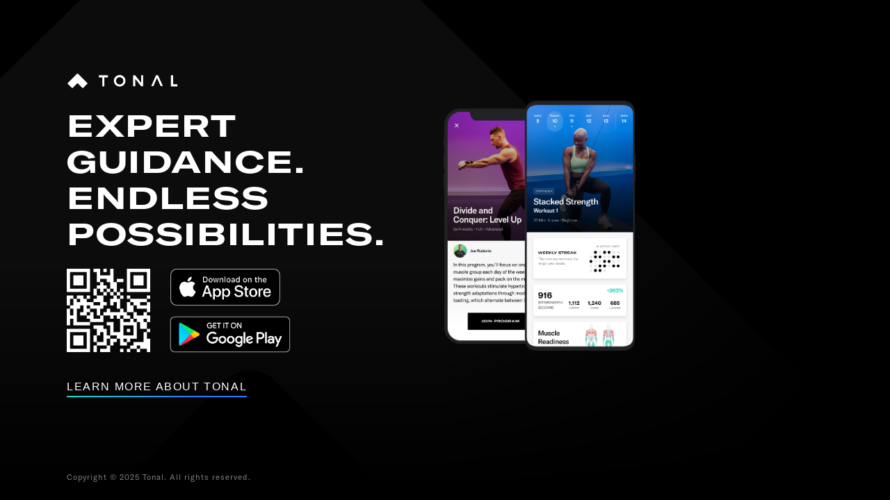

--- FILE ---
content_type: text/html
request_url: https://link.tonal.com/WcRz
body_size: 1949
content:
<!DOCTYPE html>
<html lang="en">
  <head><base href="/">
    <meta charset="utf-8" />
    <link rel="icon" href="favicon.png" />
    <meta name="viewport" content="width=device-width, initial-scale=1" />
    <meta name="theme-color" content="#000000" />
    <meta
      name="description"
      content="An entire gym in your home, Tonal revolutionizes fitness and strength training with patented digital weight, machine learning, and expert personalized coaching."
    />
    <link rel="apple-touch-icon" href="logo192.png" />
    <!--
      manifest.json provides metadata used when your web app is installed on a
      user's mobile device or desktop. See https://developers.google.com/web/fundamentals/web-app-manifest/
    -->
    <link rel="manifest" href="assets/manifest.json" />
    <!--
      Notice the use of %PUBLIC_URL% in the tags above.
      It will be replaced with the URL of the `public` folder during the build.
      Only files inside the `public` folder can be referenced from the HTML.

      Unlike "/favicon.ico" or "favicon.ico", "%PUBLIC_URL%/favicon.ico" will
      work correctly both with client-side routing and a non-root public URL.
      Learn how to configure a non-root public URL by running `npm run build`.
    -->
    <title>Tonal | The World's Smartest Home Gym and Personal Trainer</title>
  <link rel="stylesheet" href="main.4f611f5ecb365a03.css"></head>
  <body>
    <noscript>You need to enable JavaScript to run this app.</noscript>
    <div id="root"></div>
    <!--
      This HTML file is a template.
      If you open it directly in the browser, you will see an empty page.

      You can add webfonts, meta tags, or analytics to this file.
      The build step will place the bundled scripts into the <body> tag.

      To begin the development, run `npm start` or `yarn start`.
      To create a production bundle, use `npm run build` or `yarn build`.
    -->
  <script src="runtime.1e98e8e98e7c620d.js" type="module"></script><script src="main.165073fd3a9ccffe.js" type="module"></script></body>
</html>


--- FILE ---
content_type: text/css
request_url: https://link.tonal.com/main.4f611f5ecb365a03.css
body_size: 5026
content:
/*! normalize.css v8.0.1 | MIT License | github.com/necolas/normalize.css */html{line-height:1.15;-webkit-text-size-adjust:100%}main{display:block}h1{font-size:2em;margin:.67em 0}hr{box-sizing:content-box;height:0;overflow:visible}pre{font-family:monospace,monospace;font-size:1em}a{background-color:transparent}abbr[title]{border-bottom:none;text-decoration:underline;-webkit-text-decoration:underline dotted;text-decoration:underline dotted}b,strong{font-weight:bolder}code,kbd,samp{font-family:monospace,monospace;font-size:1em}small{font-size:80%}sub,sup{font-size:75%;line-height:0;position:relative;vertical-align:baseline}sub{bottom:-.25em}sup{top:-.5em}img{border-style:none}button,input,optgroup,select,textarea{font-family:inherit;font-size:100%;line-height:1.15;margin:0}button,input{overflow:visible}button,select{text-transform:none}[type=button],[type=reset],[type=submit],button{-webkit-appearance:button}[type=button]::-moz-focus-inner,[type=reset]::-moz-focus-inner,[type=submit]::-moz-focus-inner,button::-moz-focus-inner{border-style:none;padding:0}[type=button]:-moz-focusring,[type=reset]:-moz-focusring,[type=submit]:-moz-focusring,button:-moz-focusring{outline:1px dotted ButtonText}fieldset{padding:.35em .75em .625em}legend{box-sizing:border-box;color:inherit;display:table;max-width:100%;padding:0;white-space:normal}progress{vertical-align:baseline}textarea{overflow:auto}[type=checkbox],[type=radio]{box-sizing:border-box;padding:0}[type=number]::-webkit-inner-spin-button,[type=number]::-webkit-outer-spin-button{height:auto}[type=search]{-webkit-appearance:textfield;outline-offset:-2px}[type=search]::-webkit-search-decoration{-webkit-appearance:none}::-webkit-file-upload-button{-webkit-appearance:button;font:inherit}details{display:block}summary{display:list-item}[hidden],template{display:none}.app{background-color:var(--tonal-black);color:#fff;display:flex;flex-direction:column;justify-content:space-between;max-width:100vw;min-height:100vh;text-align:center}.tonal-logo{height:auto;max-width:10rem;padding:1.5rem 0}.badge-link{display:inline-block}.badge{max-height:4.8rem;min-height:4.8rem;width:auto}.app-store-badge{max-height:3.3rem;min-height:3.3rem;padding:0 .8rem}.header-text{font-size:1.3rem;font-stretch:expanded;letter-spacing:.1rem;line-height:1.2;margin:0;padding:0 1rem;text-transform:uppercase}.app-links{display:flex;justify-content:center}.download-app-button{background-color:#fff;border-radius:2px;display:block;font-size:.8rem;font-stretch:expanded;margin-top:2rem;padding:1.6rem 2rem;text-transform:uppercase}.download-app-button,.download-app-button:visited{color:var(--tonal-black)}.learn-more-link{margin-top:1.5rem}.link-border,[class*=link-border]{color:currentColor;display:inline-block;font-family:GT America Expanded,GT America,Helvetica Neue,Arial,sans-serif;font-size:1rem;font-weight:500;letter-spacing:.1rem;line-height:1.2;padding-bottom:.4rem;position:relative;text-decoration:none;text-transform:uppercase}.link-border:after,[class*=link-border]:after{background:linear-gradient(90deg,#11ddc4,#2c7afb 69.95%);bottom:0;content:"";height:2px;left:0;position:absolute;right:0}.devices-image{max-width:35rem;padding:2rem 4rem;width:calc(100vw - 8rem)}.copyright-notice{color:gray;font-size:.5rem}.footer{padding:1rem 0}@media (min-width:1024px){.app{padding:0 6rem}.app-background{background-image:linear-gradient(to right,transparent 50%,var(--tonal-black)),linear-gradient(to bottom,transparent 50%,var(--tonal-black)),url(https://assets-cdn.tonal.com/image/5d6b2edd-07ca-450d-ae8e-17a6aaa9cc84.png);background-repeat:no-repeat,no-repeat,no-repeat;background-size:contain,contain,contain;height:100%;left:0;opacity:.05;position:absolute;top:0;width:100%;z-index:0}.content{align-items:center;display:flex;flex:1;z-index:1}.info-section{padding-right:8rem;text-align:left}.header-text{font-size:2.75rem;margin-bottom:1.5rem;max-width:20rem;padding:0}.store-badges{display:flex;flex-direction:column}.app-links>*{margin-right:1rem}.devices-image{max-height:50vh;width:auto}.copyright-notice{font-size:.7rem;text-align:left}.footer{z-index:1}}@font-face{font-family:GT-America;font-weight:400;src:url(GT-America-Standard-Regular.5467bc49331912ddec0a.woff) format("woff")}@font-face{font-family:GT-America;font-weight:500;src:url(GT-America-Standard-Medium.3a268e7b51e6cc4ffb9c.woff) format("woff")}@font-face{font-family:GT-America;font-weight:700;src:url(GT-America-Standard-Bold.6ce02081497e340e7d4e.woff) format("woff")}@font-face{font-family:GT-America;font-stretch:expanded;font-weight:500;src:url(GT-America-Expanded-Medium.3e1714dddb5b5c7e8278.woff) format("woff")}@font-face{font-family:GT-America;font-stretch:expanded;font-weight:700;src:url(GT-America-Expanded-Bold.9c9a2709439e9725c402.woff) format("woff")}:root{--tonal-black:#000}body{font-family:GT-America,sans-serif;margin:0;-webkit-font-smoothing:antialiased;-moz-osx-font-smoothing:grayscale;letter-spacing:1px}code{font-family:source-code-pro,Menlo,Monaco,Consolas,Courier New,monospace}a,a:visited{color:inherit;text-decoration:inherit}button,input[type=reset],input[type=submit]{background:none;border:none;color:inherit;cursor:pointer;font:inherit;outline:inherit;padding:0}